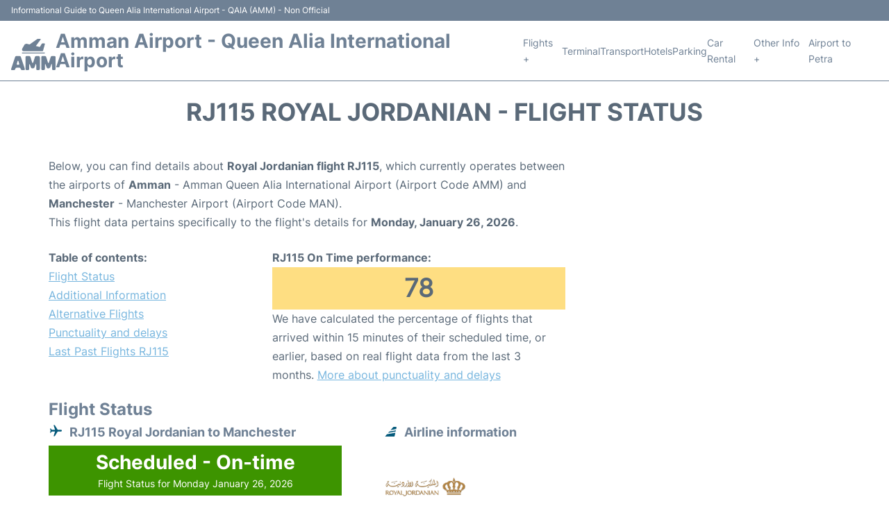

--- FILE ---
content_type: text/html; charset=UTF-8
request_url: https://www.amman-airport.com/queen-alia-flight-status?departure=RJ115
body_size: 14776
content:
<!DOCTYPE html PUBLIC "-//W3C//DTD XHTML 1.0 Transitional//EN" "http://www.w3.org/TR/xhtml1/DTD/xhtml1-transitional.dtd">
<html xmlns="http://www.w3.org/1999/xhtml">
<head>
	<meta http-equiv="Content-Type" content="text/html; charset=UTF-8" />
			<title>RJ115 Royal Jordanian Flight Status - Today - Amman Queen Alia Airport (AMM)</title>
		<meta name="description" content="Flight Status and information regarding departure flight RJ115 Royal Jordanian from Amman Queen Alia Airport (AMM) to Manchester (MAN) - Today" />
		<meta name="keywords" content="flight status RJ115, flight status RJ115 Royal Jordanian, departure flight RJ115 Amman Queen Alia Airport (AMM)" />
				<meta name="robots" content="noindex">
		<link rel="stylesheet" href="/css/plantilla/flights-2708.css">
			<meta name="viewport" content="width=device-width, initial-scale=1.0">
<link rel="apple-touch-icon" sizes="180x180" href="/apple-touch-icon.png">
<link rel="icon" type="image/png" href="/favicon-32x32.png" sizes="32x32">
<link rel="icon" type="image/png" href="/favicon-16x16.png" sizes="16x16">
<link rel="manifest" href="/manifest.json">
<meta name="theme-color" content="#ffffff">
<link rel="stylesheet" href="/css/plantilla/variables.css">
<style>
    *, *::after, *::before {margin: 0;padding: 0;box-sizing: inherit;}html {font-size: 100%;}@media (min-width: 112.5em) {html {font-size: 120%;}}body {margin: 0 auto;background-color: var(--cw);box-sizing: border-box;font-family: var(--fp);line-height: 1.7;font-weight: 400;color: var(--ct);}strong, b {font-family: var(--fpb);}.container {margin: 0 auto;max-width: 73.75rem !important;padding: 0 1.25rem;}.u-center-text {text-align: center;}.u-align-right {text-align: right;}.u-margin-bottom-big {margin-bottom: 5rem;}@media (max-width: 53.125em) {.u-margin-bottom-big {margin-bottom: 3.125rem !important;}}.u-margin-bottom-medium {margin-bottom: 1.25rem;}@media (max-width: 53.125em) {.u-margin-bottom-medium {margin-bottom: 0.938rem !important;}}.u-margin-bottom-small {margin-bottom: 0.625rem;}.u-margin-top-big {margin-top: 5rem;}.u-margin-top-huge {margin-top: 6.25rem;}.u-no-margin {margin: 0 !important;}.u-padding-top {padding-top: .625rem;}.u-padding-topbot {padding: .625rem 0;}.u-clear::after {content: "";display: table;clear: both;}.u-sticky {position: sticky;top: 2rem;}.u-flex-center {display: flex;justify-content: center;}.ad {margin-bottom: 1.25rem;overflow:auto;text-align:center;}@media (max-width: 53.125em) {.ad{overflow:unset;}}.ad-right {border: 2px solid var(--ct);min-height: 40rem;}@media (max-width: 53.125em) {.ad-right {min-height: 20rem;}}.row {max-width: var(--gw);margin: 0 auto;}.row:not(:last-child) {margin-bottom: var(--gv);}@media (max-width: 53.125em) {.row:not(:last-child) {margin-bottom: var(--gvs);}}.row [class^="col-"] {float: left;}.row [class^="col-"]:not(:last-child) {margin-right: var(--gh);}@media (max-width: 53.125em) {.row [class^="col-"]:not(:last-child) {margin-right: 0;margin-bottom: var(--gvs);}}@media (max-width: 53.125em) {.row [class^="col-"] {width: 100% !important;}}.row .col-1-of-2 {width: calc((100% - var(--gh)) / 2);}.row .col-1-of-3 {width: calc((100% - 2 * var(--gh)) / 3);}.row .col-2-of-3 {width: calc(2 * ((100% - 2 * var(--gh)) / 3) + var(--gh));}.row .col-1-of-4 {width: calc((100% - 3 * var(--gh)) / 4);}.row .col-2-of-4 {width: calc(2 * ((100% - 3 * var(--gh)) / 4) + var(--gh));}.row .col-3-of-4 {width: calc(3 * ((100% - 3 * var(--gh)) / 4) + 2 * var(--gh));}.row .col-2-of-5 {width: calc(2 * ((100% - 4 * var(--gh)) / 5) + var(--gh));}.row .col-3-of-5 {width: calc(3 * ((100% - 4 * var(--gh)) / 5) + 2 * var(--gh));}.row::after {content: "";display: table;clear: both;}.section-content {padding: 1.25rem 0;background-color: var(--cw);}
</style>
<link rel="stylesheet" href="/css/plantilla/content-2708.css">
<script defer data-domain="amman-airport.com" src="https://plausible.io/js/script.hash.outbound-links.js"></script>
<script>window.plausible = window.plausible || function() { (window.plausible.q = window.plausible.q || []).push(arguments) }</script>

<script>(function(){
'use strict';var g=function(a){var b=0;return function(){return b<a.length?{done:!1,value:a[b++]}:{done:!0}}},l=this||self,m=/^[\w+/_-]+[=]{0,2}$/,p=null,q=function(){},r=function(a){var b=typeof a;if("object"==b)if(a){if(a instanceof Array)return"array";if(a instanceof Object)return b;var c=Object.prototype.toString.call(a);if("[object Window]"==c)return"object";if("[object Array]"==c||"number"==typeof a.length&&"undefined"!=typeof a.splice&&"undefined"!=typeof a.propertyIsEnumerable&&!a.propertyIsEnumerable("splice"))return"array";
if("[object Function]"==c||"undefined"!=typeof a.call&&"undefined"!=typeof a.propertyIsEnumerable&&!a.propertyIsEnumerable("call"))return"function"}else return"null";else if("function"==b&&"undefined"==typeof a.call)return"object";return b},u=function(a,b){function c(){}c.prototype=b.prototype;a.prototype=new c;a.prototype.constructor=a};var v=function(a,b){Object.defineProperty(l,a,{configurable:!1,get:function(){return b},set:q})};var y=function(a,b){this.b=a===w&&b||"";this.a=x},x={},w={};var aa=function(a,b){a.src=b instanceof y&&b.constructor===y&&b.a===x?b.b:"type_error:TrustedResourceUrl";if(null===p)b:{b=l.document;if((b=b.querySelector&&b.querySelector("script[nonce]"))&&(b=b.nonce||b.getAttribute("nonce"))&&m.test(b)){p=b;break b}p=""}b=p;b&&a.setAttribute("nonce",b)};var z=function(){return Math.floor(2147483648*Math.random()).toString(36)+Math.abs(Math.floor(2147483648*Math.random())^+new Date).toString(36)};var A=function(a,b){b=String(b);"application/xhtml+xml"===a.contentType&&(b=b.toLowerCase());return a.createElement(b)},B=function(a){this.a=a||l.document||document};B.prototype.appendChild=function(a,b){a.appendChild(b)};var C=function(a,b,c,d,e,f){try{var k=a.a,h=A(a.a,"SCRIPT");h.async=!0;aa(h,b);k.head.appendChild(h);h.addEventListener("load",function(){e();d&&k.head.removeChild(h)});h.addEventListener("error",function(){0<c?C(a,b,c-1,d,e,f):(d&&k.head.removeChild(h),f())})}catch(n){f()}};var ba=l.atob("aHR0cHM6Ly93d3cuZ3N0YXRpYy5jb20vaW1hZ2VzL2ljb25zL21hdGVyaWFsL3N5c3RlbS8xeC93YXJuaW5nX2FtYmVyXzI0ZHAucG5n"),ca=l.atob("WW91IGFyZSBzZWVpbmcgdGhpcyBtZXNzYWdlIGJlY2F1c2UgYWQgb3Igc2NyaXB0IGJsb2NraW5nIHNvZnR3YXJlIGlzIGludGVyZmVyaW5nIHdpdGggdGhpcyBwYWdlLg=="),da=l.atob("RGlzYWJsZSBhbnkgYWQgb3Igc2NyaXB0IGJsb2NraW5nIHNvZnR3YXJlLCB0aGVuIHJlbG9hZCB0aGlzIHBhZ2Uu"),ea=function(a,b,c){this.b=a;this.f=new B(this.b);this.a=null;this.c=[];this.g=!1;this.i=b;this.h=c},F=function(a){if(a.b.body&&!a.g){var b=
function(){D(a);l.setTimeout(function(){return E(a,3)},50)};C(a.f,a.i,2,!0,function(){l[a.h]||b()},b);a.g=!0}},D=function(a){for(var b=G(1,5),c=0;c<b;c++){var d=H(a);a.b.body.appendChild(d);a.c.push(d)}b=H(a);b.style.bottom="0";b.style.left="0";b.style.position="fixed";b.style.width=G(100,110).toString()+"%";b.style.zIndex=G(2147483544,2147483644).toString();b.style["background-color"]=I(249,259,242,252,219,229);b.style["box-shadow"]="0 0 12px #888";b.style.color=I(0,10,0,10,0,10);b.style.display=
"flex";b.style["justify-content"]="center";b.style["font-family"]="Roboto, Arial";c=H(a);c.style.width=G(80,85).toString()+"%";c.style.maxWidth=G(750,775).toString()+"px";c.style.margin="24px";c.style.display="flex";c.style["align-items"]="flex-start";c.style["justify-content"]="center";d=A(a.f.a,"IMG");d.className=z();d.src=ba;d.style.height="24px";d.style.width="24px";d.style["padding-right"]="16px";var e=H(a),f=H(a);f.style["font-weight"]="bold";f.textContent=ca;var k=H(a);k.textContent=da;J(a,
e,f);J(a,e,k);J(a,c,d);J(a,c,e);J(a,b,c);a.a=b;a.b.body.appendChild(a.a);b=G(1,5);for(c=0;c<b;c++)d=H(a),a.b.body.appendChild(d),a.c.push(d)},J=function(a,b,c){for(var d=G(1,5),e=0;e<d;e++){var f=H(a);b.appendChild(f)}b.appendChild(c);c=G(1,5);for(d=0;d<c;d++)e=H(a),b.appendChild(e)},G=function(a,b){return Math.floor(a+Math.random()*(b-a))},I=function(a,b,c,d,e,f){return"rgb("+G(Math.max(a,0),Math.min(b,255)).toString()+","+G(Math.max(c,0),Math.min(d,255)).toString()+","+G(Math.max(e,0),Math.min(f,
255)).toString()+")"},H=function(a){a=A(a.f.a,"DIV");a.className=z();return a},E=function(a,b){0>=b||null!=a.a&&0!=a.a.offsetHeight&&0!=a.a.offsetWidth||(fa(a),D(a),l.setTimeout(function(){return E(a,b-1)},50))},fa=function(a){var b=a.c;var c="undefined"!=typeof Symbol&&Symbol.iterator&&b[Symbol.iterator];b=c?c.call(b):{next:g(b)};for(c=b.next();!c.done;c=b.next())(c=c.value)&&c.parentNode&&c.parentNode.removeChild(c);a.c=[];(b=a.a)&&b.parentNode&&b.parentNode.removeChild(b);a.a=null};var ia=function(a,b,c,d,e){var f=ha(c),k=function(n){n.appendChild(f);l.setTimeout(function(){f?(0!==f.offsetHeight&&0!==f.offsetWidth?b():a(),f.parentNode&&f.parentNode.removeChild(f)):a()},d)},h=function(n){document.body?k(document.body):0<n?l.setTimeout(function(){h(n-1)},e):b()};h(3)},ha=function(a){var b=document.createElement("div");b.className=a;b.style.width="1px";b.style.height="1px";b.style.position="absolute";b.style.left="-10000px";b.style.top="-10000px";b.style.zIndex="-10000";return b};var K={},L=null;var M=function(){},N="function"==typeof Uint8Array,O=function(a,b){a.b=null;b||(b=[]);a.j=void 0;a.f=-1;a.a=b;a:{if(b=a.a.length){--b;var c=a.a[b];if(!(null===c||"object"!=typeof c||Array.isArray(c)||N&&c instanceof Uint8Array)){a.g=b-a.f;a.c=c;break a}}a.g=Number.MAX_VALUE}a.i={}},P=[],Q=function(a,b){if(b<a.g){b+=a.f;var c=a.a[b];return c===P?a.a[b]=[]:c}if(a.c)return c=a.c[b],c===P?a.c[b]=[]:c},R=function(a,b,c){a.b||(a.b={});if(!a.b[c]){var d=Q(a,c);d&&(a.b[c]=new b(d))}return a.b[c]};
M.prototype.h=N?function(){var a=Uint8Array.prototype.toJSON;Uint8Array.prototype.toJSON=function(){var b;void 0===b&&(b=0);if(!L){L={};for(var c="ABCDEFGHIJKLMNOPQRSTUVWXYZabcdefghijklmnopqrstuvwxyz0123456789".split(""),d=["+/=","+/","-_=","-_.","-_"],e=0;5>e;e++){var f=c.concat(d[e].split(""));K[e]=f;for(var k=0;k<f.length;k++){var h=f[k];void 0===L[h]&&(L[h]=k)}}}b=K[b];c=[];for(d=0;d<this.length;d+=3){var n=this[d],t=(e=d+1<this.length)?this[d+1]:0;h=(f=d+2<this.length)?this[d+2]:0;k=n>>2;n=(n&
3)<<4|t>>4;t=(t&15)<<2|h>>6;h&=63;f||(h=64,e||(t=64));c.push(b[k],b[n],b[t]||"",b[h]||"")}return c.join("")};try{return JSON.stringify(this.a&&this.a,S)}finally{Uint8Array.prototype.toJSON=a}}:function(){return JSON.stringify(this.a&&this.a,S)};var S=function(a,b){return"number"!==typeof b||!isNaN(b)&&Infinity!==b&&-Infinity!==b?b:String(b)};M.prototype.toString=function(){return this.a.toString()};var T=function(a){O(this,a)};u(T,M);var U=function(a){O(this,a)};u(U,M);var ja=function(a,b){this.c=new B(a);var c=R(b,T,5);c=new y(w,Q(c,4)||"");this.b=new ea(a,c,Q(b,4));this.a=b},ka=function(a,b,c,d){b=new T(b?JSON.parse(b):null);b=new y(w,Q(b,4)||"");C(a.c,b,3,!1,c,function(){ia(function(){F(a.b);d(!1)},function(){d(!0)},Q(a.a,2),Q(a.a,3),Q(a.a,1))})};var la=function(a,b){V(a,"internal_api_load_with_sb",function(c,d,e){ka(b,c,d,e)});V(a,"internal_api_sb",function(){F(b.b)})},V=function(a,b,c){a=l.btoa(a+b);v(a,c)},W=function(a,b,c){for(var d=[],e=2;e<arguments.length;++e)d[e-2]=arguments[e];e=l.btoa(a+b);e=l[e];if("function"==r(e))e.apply(null,d);else throw Error("API not exported.");};var X=function(a){O(this,a)};u(X,M);var Y=function(a){this.h=window;this.a=a;this.b=Q(this.a,1);this.f=R(this.a,T,2);this.g=R(this.a,U,3);this.c=!1};Y.prototype.start=function(){ma();var a=new ja(this.h.document,this.g);la(this.b,a);na(this)};
var ma=function(){var a=function(){if(!l.frames.googlefcPresent)if(document.body){var b=document.createElement("iframe");b.style.display="none";b.style.width="0px";b.style.height="0px";b.style.border="none";b.style.zIndex="-1000";b.style.left="-1000px";b.style.top="-1000px";b.name="googlefcPresent";document.body.appendChild(b)}else l.setTimeout(a,5)};a()},na=function(a){var b=Date.now();W(a.b,"internal_api_load_with_sb",a.f.h(),function(){var c;var d=a.b,e=l[l.btoa(d+"loader_js")];if(e){e=l.atob(e);
e=parseInt(e,10);d=l.btoa(d+"loader_js").split(".");var f=l;d[0]in f||"undefined"==typeof f.execScript||f.execScript("var "+d[0]);for(;d.length&&(c=d.shift());)d.length?f[c]&&f[c]!==Object.prototype[c]?f=f[c]:f=f[c]={}:f[c]=null;c=Math.abs(b-e);c=1728E5>c?0:c}else c=-1;0!=c&&(W(a.b,"internal_api_sb"),Z(a,Q(a.a,6)))},function(c){Z(a,c?Q(a.a,4):Q(a.a,5))})},Z=function(a,b){a.c||(a.c=!0,a=new l.XMLHttpRequest,a.open("GET",b,!0),a.send())};(function(a,b){l[a]=function(c){for(var d=[],e=0;e<arguments.length;++e)d[e-0]=arguments[e];l[a]=q;b.apply(null,d)}})("__d3lUW8vwsKlB__",function(a){"function"==typeof window.atob&&(a=window.atob(a),a=new X(a?JSON.parse(a):null),(new Y(a)).start())});}).call(this);

window.__d3lUW8vwsKlB__("[base64]");</script>
        <script async src="//pagead2.googlesyndication.com/pagead/js/adsbygoogle.js"></script>
        <script>
            (adsbygoogle = window.adsbygoogle || []).push({
                google_ad_client: "ca-pub-1905334826690318",
                enable_page_level_ads: true
            });
        </script>
    </head>
<body>

<style>
    :root {
        --h-ct: var(--c1);
        --h-cbg: var(--cw);
        --h-svg: var(--c1);
        --h-cT: var(--c1);
    }
    .header__logo--title,.toggleDisplay{line-height:1;font-family:var(--fpb)}.menu__list-item--submenu>a.menu__link:hover,.menu__list-item>a.menu__link:hover,.toggleDisplay{font-weight:700}header{margin:0;font-size:.875rem}.header__bot{background-color:var(--h-cbg);color:var(--h-ct);padding:15px 16px;position:relative;border-bottom:1px solid}.header__top{padding:5px 16px;display:flex;justify-content:space-between;gap:20px;background-color:var(--c1);color:var(--cw);font-size:12px}.header__main,.menu__list{display:flex;align-items:center}.header__main{position:relative;justify-content:space-between}.header__logo{display:flex;align-items:flex-end;gap:1rem}.header__logo--title{font-size:28px;text-decoration:none;color:var(--h-cT)}.header__logo img{width:3rem}.header__logo svg{width:4rem;fill:var(--h-svg)}.header__info{display:flex;flex-direction:column;gap:5px}.header__info span{font-size:14px;text-wrap:balance;line-height:1.2}.menu{z-index:999}.menu__list{position:relative;gap:1rem}.menu__link:link,.menu__link:visited{display:inline-block;width:100%;text-decoration:none;color:var(--h-ct);transition:.2s;text-wrap:nowrap}.menu [class^=menu__list-item]{transition:.2s;position:relative}.menu [class^=menu__list-item]:hover .menu__submenu{display:block}.menu__list-item--submenu>.menu__link{width:auto}.menu__list-item--submenu>.menu__link::before{content:attr(data-text) " +"}.menu__submenu{display:none;position:absolute;background-color:var(--h-cbg);z-index:10;top:100%;left:0;border:1px solid;min-width:100%;border-radius:4px}.menu__list-item--subitem{border:0;transition:2s}.menu__list-item--subitem .menu__link{padding:.5rem .75rem!important}.menu__list-item--subitem:hover .menu__link{text-decoration:underline}.menu__list-item>a.menu__link:before{content:attr(data-text)}.menu__list-item--submenu>a.menu__link:before{content:attr(data-text) " +"}.menu__list-item--submenu>a.menu__link:before,.menu__list-item>a.menu__link:before{font-weight:700;height:0;overflow:hidden;visibility:hidden;display:block}a.menu__link:has(+ ul:hover){font-weight:700}.nav-toggle,.nav-toggle__checkbox{display:none}.nav-toggle__button{display:inline-block;height:3rem;width:3rem;text-align:center;cursor:pointer}.nav-toggle__icon{position:relative;margin-top:1.45rem}.nav-toggle__icon,.nav-toggle__icon::after,.nav-toggle__icon::before{width:1.65rem;height:3px;background-color:var(--h-ct);display:inline-block}.nav-toggle__icon::after,.nav-toggle__icon::before{content:"";position:absolute;left:0;transition:.2s}.nav-toggle__icon::before{top:-.5rem}.nav-toggle__icon::after{top:.5rem}.nav-toggle__checkbox:checked+.nav-toggle__button .nav-toggle__icon{background-color:transparent}.nav-toggle__checkbox:checked+.nav-toggle__button .nav-toggle__icon::before{top:0;transform:rotate(135deg)}.nav-toggle__checkbox:checked+.nav-toggle__button .nav-toggle__icon::after{top:0;transform:rotate(-135deg)}.toggleDisplay{display:none;position:absolute;top:.375rem;right:2.2rem;color:var(--c1);font-size:1.875rem;cursor:pointer}ul{list-style:none}.lang{display:flex!important;align-items:center;gap:5px}@media (max-width:53.125em){.header__logo{width:100%;justify-content:space-between}.header__info{text-align:center}.menu{position:absolute;background-color:var(--h-cbg);top:calc(100% + .5rem);width:100vw;left:-1.25rem}.menu__list{border-bottom:1px solid var(--c1);display:block;padding:0 1.25rem 1.25rem}.menu__link:link,.menu__link:visited{padding:.875rem 0}.menu [class^=menu__list-item],.nav-toggle{display:block}.menu [class^=menu__list-item]:hover .menu__submenu{display:inherit}.menu__list-item--submenu{position:relative}.menu__submenu{display:none;width:100%;position:relative;top:0;background-color:var(--h-cbg);border:0;min-width:initial}.menu__list-item--subitem{width:100%}.menu .container{padding:0}.toggleDisplay{display:inline-block}.toggleVisible{display:block;max-height:62.5rem;overflow-y:hidden;transition:max-height 1s ease-out}.toggleHidden{max-height:0;overflow-y:hidden;padding:0}.lang{gap:0}.lang span{padding:.5rem .75rem}.lang__ul{display:flex}.lang__ul li{width:initial}.lang__ul a{text-decoration:underline!important}}.menu__submenu--last{left:unset;right:0}
</style>
<header>
    <div class="header__top">
        <span>Informational Guide to Queen Alia International Airport - QAIA (AMM) - Non Official</span>
    </div>
    <div class="header__bot">
        <div class="header__main">
            
            <div class="header__logo">
                <a href="https://www.amman-airport.com" title="Amman Airport - Queen Alia International Airport">
                    <?xml version="1.0" encoding="UTF-8"?>
<svg id="Capa_1" xmlns="http://www.w3.org/2000/svg" viewBox="0 0 89.05 62.81">
  <path d="M43.75,24.77c-5.92,0-11.83,0-17.75,0-.4,0-.8.01-1.2-.02-2.39-.17-3.79-2.44-2.71-4.56,1.34-2.62,2.77-5.2,4.26-7.75,1.21-2.07,3.43-2.93,5.76-2.4,1.28.3,2.57.61,3.83.96.75.21,1.33.1,1.99-.37,4.56-3.3,9.16-6.53,13.72-9.83.79-.57,1.59-.84,2.55-.8,1.16.05,2.32,0,3.48.02.56,0,1.17-.02,1.46.58.28.56-.12.97-.44,1.39-2.76,3.71-5.51,7.42-8.25,11.14-.89,1.21-.86,1.27.61,1.64,1.82.46,3.66.86,5.46,1.37.87.25,1.3,0,1.7-.78.91-1.72,1.91-3.4,2.89-5.09.14-.24.27-.5.47-.69.56-.54,5.12-.62,5.72-.13.44.36.44.85.31,1.32-1.21,4.38-2.43,8.75-3.65,13.12-.23.82-.91.89-1.63.89-3.48,0-6.95,0-10.43,0-2.72,0-5.44,0-8.15,0Z"/>
  <path d="M28.91,48.76c0-3.79-.02-7.57,0-11.36.01-2.16.62-2.78,2.77-2.86,1.28-.05,2.56-.04,3.84,0,2.12.06,2.74.5,3.4,2.52.92,2.8,1.77,5.62,2.66,8.43.23.72.47,1.44.74,2.15.16.41.38.85.89.87.59.03.82-.47.97-.91.7-2.12,1.37-4.25,2.04-6.37.47-1.48.93-2.96,1.37-4.45.38-1.29,1.21-2.05,2.56-2.15,1.87-.15,3.75-.22,5.62.08,1.1.18,1.68.85,1.77,1.94.03.36.03.72.03,1.07,0,7.33,0,14.66,0,22,0,2.43-.62,3.05-3.03,3.08-4.06.04-4.21-.14-4.25-4.22-.02-2.31.18-4.62-.18-6.92-.06-.38.13-1.02-.5-1.05-.52-.02-.64.56-.78.95-.63,1.72-1.23,3.45-1.8,5.19-.58,1.79-1.31,2.38-3.21,2.43-.6.02-1.2,0-1.8-.04-1.18-.09-2.01-.65-2.41-1.82-.57-1.7-1.17-3.39-1.81-5.06-.19-.48-.31-1.31-.95-1.21-.72.11-.6.93-.61,1.5-.03,2.31-.02,4.62-.04,6.93-.03,2.8-.56,3.32-3.4,3.33-3.6,0-3.89-.28-3.9-3.87,0-3.39,0-6.77,0-10.16h0Z"/>
  <path d="M89.05,48.68c0,3.83,0,7.66,0,11.48,0,1.93-.63,2.57-2.58,2.62-.88.02-1.77.05-2.64-.05-1.35-.16-1.86-.78-1.88-2.15-.03-2.79.09-5.58-.2-8.36-.03-.28-.02-.56-.06-.83-.05-.32-.11-.69-.47-.77-.39-.08-.53.29-.66.57-.8,1.7-1.28,3.52-1.88,5.29-.86,2.54-4.07,3.69-6.43,2.27-.62-.37-.92-.97-1.15-1.62-.58-1.65-1.15-3.32-1.77-4.95-.19-.48-.33-1.26-1.01-1.15-.66.11-.4.86-.44,1.34-.22,2.66-.18,5.33-.21,8-.02,1.7-.61,2.32-2.29,2.4-1.07.05-2.16.12-3.23-.09-.93-.19-1.51-.68-1.57-1.68-.05-.79-.18-1.59-.19-2.38-.02-6.78,0-13.56,0-20.33,0-.32,0-.64.02-.96.14-2.1.79-2.74,2.91-2.79,1.2-.03,2.4-.03,3.6,0,2.27.06,3.02.64,3.71,2.83.94,3,1.85,6.02,2.83,9.01.27.81.26,2.12,1.39,2.09,1.02-.03,1.02-1.29,1.28-2.08,1.01-3.06,1.95-6.15,2.94-9.23.66-2.07,1.39-2.61,3.57-2.62,1.48,0,2.96-.13,4.43.13,1.55.27,1.98.71,1.98,2.3.02,3.91,0,7.81,0,11.72Z"/>
  <path d="M23.86,62.81c-.4,0-.8,0-1.2,0-2.19-.05-2.71-.41-3.48-2.41-.79-2.06-1.23-2.36-3.45-2.37-1.36,0-2.72,0-4.08,0-1.94,0-2.54.43-3.19,2.24-.75,2.1-1.35,2.53-3.6,2.54-.76,0-1.52.01-2.28,0-2.49-.04-3.04-.74-2.28-3.08,1.79-5.53,3.62-11.04,5.45-16.56.69-2.08,1.41-4.14,2.07-6.23.47-1.5,1.39-2.35,3.02-2.37,2.24-.03,4.47-.14,6.7.14,1.2.15,1.81.95,2.17,1.98.54,1.54,1.01,3.1,1.52,4.65,1.98,6.01,3.99,12.02,5.94,18.04.92,2.85.48,3.4-2.5,3.44-.28,0-.56,0-.84,0ZM13.75,52.18c2.46,0,2.91-.6,2.23-2.97-.4-1.37-.8-2.75-1.22-4.11-.15-.49-.33-1.08-.93-1.11-.68-.04-.76.61-.91,1.08-.46,1.48-.94,2.96-1.32,4.46-.54,2.09-.05,2.66,2.16,2.65Z"/>
  <path d="M44.7,27.51c6.99,0,13.99,0,20.98,0,.4,0,.8,0,1.2.03.44.04.77.25.82.72.06.53-.27.83-.74.92-.39.08-.79.09-1.19.09-14.11,0-28.22,0-42.33,0-.16,0-.32,0-.48,0-.66-.03-1.41-.08-1.41-.93,0-.92.81-.83,1.44-.83,7.23,0,14.47,0,21.7,0Z"/>
</svg>                </a>
                <div class="header__info">
                    <a href="https://www.amman-airport.com" class="header__logo--title">Amman Airport - Queen Alia International Airport</a>
                </div>
                
                <div class="nav-toggle">
                    <input type="checkbox" class="nav-toggle__checkbox" id="navi-toggle" autocomplete="off">
                    <label for="navi-toggle" class="nav-toggle__button">
                        <span class="nav-toggle__icon">
                            &nbsp;
                        </span>
                    </label>
                </div>
            </div>

            <nav class="menu toggleHidden">
                <ul class="menu__list">
                                            <li class="menu__list-item--submenu">
                                <a class="menu__link" title="Flights" href="#" data-text="Flights" >
                                    Flights +                                </a>
                                                                        <ul class="menu__submenu toggleHidden ">
                                                                                            <li class="menu__list-item--subitem">
                                                        <a class="menu__link" title="Arrivals" href="/queen-alia-arrivals" >
                                                            Arrivals                                                        </a>
                                                    </li>
                                                                                                    <li class="menu__list-item--subitem">
                                                        <a class="menu__link" title="Departures" href="/queen-alia-departures" >
                                                            Departures                                                        </a>
                                                    </li>
                                                                                                    <li class="menu__list-item--subitem">
                                                        <a class="menu__link" title="Flight Status" href="/queen-alia-flight-status" >
                                                            Flight Status                                                        </a>
                                                    </li>
                                                                                                    <li class="menu__list-item--subitem">
                                                        <a class="menu__link" title="Airlines" href="/queen-alia-airlines" >
                                                            Airlines                                                        </a>
                                                    </li>
                                                                                        </ul>
                                                                </li>
                                                    <li class="menu__list-item">
                                <a class="menu__link" title="Terminal" href="/terminal.php" data-text="Terminal" >
                                    Terminal                                </a>
                                                            </li>
                                                    <li class="menu__list-item">
                                <a class="menu__link" title="Transport" href="/transport.php" data-text="Transport" >
                                    Transport                                </a>
                                                            </li>
                                                    <li class="menu__list-item">
                                <a class="menu__link" title="Hotels near Amman Airport - Queen Alia International Airport" href="https://www.booking.com/airport/jo/amm.en-gb.html?aid=358577;label=AMM" data-text="Hotels" target="_blank">
                                    Hotels                                </a>
                                                            </li>
                                                    <li class="menu__list-item">
                                <a class="menu__link" title="Parking" href="/parking.php" data-text="Parking" >
                                    Parking                                </a>
                                                            </li>
                                                    <li class="menu__list-item">
                                <a class="menu__link" title="Car Rental Amman Airport - Queen Alia International Airport" href="/car-rental.php" data-text="Car Rental" >
                                    Car Rental                                </a>
                                                            </li>
                                                    <li class="menu__list-item--submenu">
                                <a class="menu__link" title="Other Info" href="#" data-text="Other Info" >
                                    Other Info +                                </a>
                                                                        <ul class="menu__submenu toggleHidden ">
                                                                                            <li class="menu__list-item--subitem">
                                                        <a class="menu__link" title="Lounges" href="/lounges.php" >
                                                            Lounges                                                        </a>
                                                    </li>
                                                                                                    <li class="menu__list-item--subitem">
                                                        <a class="menu__link" title="Reviews" href="/review.php" >
                                                            Reviews                                                        </a>
                                                    </li>
                                                                                                    <li class="menu__list-item--subitem">
                                                        <a class="menu__link" title="FAQs" href="/faqs.php" >
                                                            FAQs                                                        </a>
                                                    </li>
                                                                                                    <li class="menu__list-item--subitem">
                                                        <a class="menu__link" title="Travel Guide" href="https://www.bautrip.com/travel-guide/amman" target="_blank">
                                                            Travel Guide                                                        </a>
                                                    </li>
                                                                                        </ul>
                                                                </li>
                                                    <li class="menu__list-item">
                                <a class="menu__link" title="Airport to Petra" href="/amman-airport-to-petra.php" data-text="Airport to Petra" >
                                    Airport to Petra                                </a>
                                                            </li>
                                        </ul>
            </nav>
            
            
        </div>
    </div>

  <script>
    const menuToggle=document.querySelector(".nav-toggle"),menuCheckBox=document.querySelector(".nav-toggle__checkbox"),menuMobile=document.querySelector(".menu"),menuIdiomes=document.querySelector(".header__lang"),menuItems=document.querySelectorAll(".menu__list-item--submenu");function toggleMenu(){menuCheckBox.checked?(menuMobile.classList.replace("toggleHidden","toggleVisible"),menuIdiomes.classList.replace("toggleHidden","toggleVisible")):(menuMobile.classList.replace("toggleVisible","toggleHidden"),menuIdiomes.classList.replace("toggleVisible","toggleHidden"))}function toggleSubMenu(){if(this.lastElementChild.classList.contains("toggleVisible")){this.lastElementChild.classList.replace("toggleVisible","toggleHidden");let e=this.querySelector(".toggleDisplay");e.textContent="+"}else{this.lastElementChild.classList.replace("toggleHidden","toggleVisible");let l=this.querySelector(".toggleDisplay");l.textContent="−"}}menuToggle.addEventListener("click",toggleMenu),menuItems.forEach(e=>{e.querySelector(".toggleDisplay"),e.addEventListener("click",toggleSubMenu)});
  </script>
  <div class="clear"></div>
</header>	<main>
			<div class="section-content">
		
			<div class="container">
				
				<div class="content-text">
											<div class="u-center-text u-margin-bottom-medium">
							<h1 class="heading-primary">RJ115 Royal Jordanian - Flight Status</h1>
						</div>
																				</div>
				<div class="ad">
					
				</div>


				<div class="row">

					<div class="col-3-of-4 col-flight-3-of-4">
					
					
												<div class="flight-content">
														<p>Below, you can find details about <b>Royal Jordanian flight RJ115</b>, which currently operates between the airports of <b>Amman</b> - Amman Queen Alia International Airport (Airport Code AMM) and <b>Manchester</b> - Manchester Airport (Airport Code MAN).<br>This flight data pertains specifically to the flight's details for <b>Monday, January 26, 2026</b>.<br></p>
						</div>
												
						<div class="flight-content">
							<div class="row">
								<div class="col-2-of-5 flight-content__table">
									<b>Table of contents:</b><br>
									<a href="#Flight_Status">Flight Status</a>
																																				<a href="#Additional_Information">Additional Information</a>
									<a href="#Alternative_Flights">Alternative Flights</a>
									<a href="#Punctuality_and_delays">Punctuality and delays</a>
																		<a href="#Last_Flights">Last Past Flights RJ115</a>
																	</div>
								<div class="col-3-of-5">
									<b>RJ115 On Time performance:</b><br>

																		<div style="text-align: center;background-color: #fede82;" >
										<span style="font-size: 36px;font-weight: bold;">
																					78																				</span>
									</div>
																			We have calculated the percentage of flights that arrived within 15 minutes of their scheduled time, or earlier, based on real flight data from the last 3 months. <a href='#Punctuality_and_delays'>More about punctuality and delays</a>																	</div>
							</div>

						</div>
						<div class="flight-content row">
							<h2 class="flight-info__h2 flight-info__h2--flight" id="Flight_Status">Flight Status</h2>
							<div class="col-3-of-5">
								
																	<h3 class="flight-info__title flight-info__title--flight">RJ115 Royal Jordanian to Manchester</h2>
																	<div class="flight-status flight-status--G">
										<div class="flight-status__title">Scheduled - On-time</div>

																																								<div class="flight-status__text">Flight Status for  Monday January 26, 2026</div>

									</div>
									<div class="flight-yest-tomo"></div>
									<div class="flight-yest-tomo"></div>
								
							</div>

							<div class="col-2-of-5 flight-airline">
																<h3 class="flight-info__title flight-info__title--airline">Airline information</h3>
																											<div class="flight-airline__img">
																									<a href="/queen-alia-airlines/royal-jordanian"><img src="/images/airlines17/royal-jordanian.png" alt="Royal Jordanian" width="120" height="120"></a>
																							</div>
																		<div class="flight-airline__text">Royal Jordanian</div>



																<div class="flight-airline__text">
																			Equipment: Airbus A320neo																	</div>
							</div>

						</div>
						<div class="row flight-info">

							<div class="col-1-of-2">
								<h3 class="flight-info__title flight-info__title--dep">Departure</h3>
								<div class="flight-info__city-box">
									<div class="flight-info__city">
										Amman (AMM)
									</div>
									<div class="flight-info__date">
																				January 26, 2026									</div>
								</div>
																		<div class="flight-info__airport-name">Amman Queen Alia International Airport</div>
									
									<div class="flight-info__infobox">
																						<div class="flight-info__infobox-helper">
													<div class="flight-info__infobox-title">
														Estimated Departure Time:													</div>
													<div class="flight-info__infobox-text flight-info__infobox-text--G">
														10:35													</div>
												</div>
																						<div class="flight-info__infobox-helper">
												<div class="flight-info__infobox-title">
													Gate:												</div>
												<div class="flight-info__infobox-text">
													 - 												</div>
											</div>

									</div>

								
																		<div class="flight-info__sch-departed">
											Scheduled Departure Time:  10:35										</div>
										
							</div>

							<div class="col-1-of-2">
								<h3 class="flight-info__title flight-info__title--arr">Arrival</h3>
								<div class="flight-info__city-box">
									<div class="flight-info__city">
										Manchester (MAN)
									</div>
									<div class="flight-info__date">
																				January 26, 2026									</div>
								</div>
																	<div class="flight-info__airport-name">Manchester Airport</div>
																
									<div class="flight-info__infobox">
																			<div class="flight-info__infobox-helper">
											<div class="flight-info__infobox-title">
												Estimated Arrival Time:											</div>
											<div class="flight-info__infobox-text flight-info__infobox-text--G">
												13:30											</div>
										</div>
																				<div class="flight-info__infobox-helper">
											<div class="flight-info__infobox-title">
												Terminal:											</div>
											<div class="flight-info__infobox-text">
												 2											</div>
										</div>
																			<div class="flight-info__infobox-helper">
											<div class="flight-info__infobox-title">
												Gate:											</div>
											<div class="flight-info__infobox-text">
												 - 											</div>
										</div>
									</div>
																			<div class="flight-info__sch-departed">
											Scheduled Arrival Time:  13:30										</div>
																			
								
							</div>

						</div>
						<!-- disclaimer -->
							<div class="disclaimer-box">
							<div class="disclaimer-toggle">Disclaimer</div>
							<div class="disclaimer-text">
															The information displayed on this website is gathered from third-party providers with a wide reputation on the sector, which in turn obtain the information from the airlines. This data is provided only for informative purposes. www.amman-airport.com assumes no responsibility for loss or damage as a result of relying on information posted here. Please contact your airline to verify flight status.
														</div>
						</div>
						<script>
							var disclaimer = document.querySelector('.disclaimer-toggle');
							var disclaimerText = document.querySelector('.disclaimer-text');
							disclaimer.onclick = function() {
								disclaimerText.classList.toggle('active-toggle');
							}
						</script>
						<!--  -->
						<!-- Codeshare -->
																								<div class="flight-content">


							<h2 class="flight-info__h2 flight-info__h2--info" id="Additional_Information">Additional Information</h2>

							<div class="flight-content__text">
								<b>Which is the frequency of flight RJ115?</b> <br>
																The flight RJ115 is scheduled to flight on Monday, Wednesday, Saturday on a weekly basis.															<br><br>
														<b>Which is the distance of flight RJ115?</b><br>The distance between the two airports is 3878 kilometers.<br><br>
																												<b>Which is the flight time of flight RJ115?</b><br>
							The scheduled flight time gate to gate is: 05:55 hours.<br>
							The real flight time gate to gate on average is: 05:56 hours.<br>
							<br>
														<b>Are the departure airport and arrival airport at the same Time Zone?</b><br>
															No, each airport is in a different timezone. The times shown above, are presented in the local time of each respective airport.<br>
								Current Time in Amman: 2026-01-26 04:42:04<br>
								Current Time in Manchester: 2026-01-26 01:42:04<br>

																					</div>
						</div>
						<div class="flight-content">
							<h2 class="flight-info__h2 flight-info__h2--airline" id="Alternative_Flights">Alternative Flights</h2>
							<div class="flight-content__text">
																						Royal Jordanian is the only airline operating the route from Amman to Manchester.<br>
							
							</div>
						</div> 

						<div class="flight-content">
							<h2 class="flight-info__h2 flight-info__h2--period" id="Punctuality_and_delays">Punctuality and delays</h2>
							<div class="flight-content__text">
									
								We have gathered data from recent months and present below an analysis of how timely the flights have been.<br><br>
								<div class="row">
									<div class="col-1-of-2">
										<div class="u-flex-center" style="height: 300px">
											<canvas id="otp"></canvas>
										</div>
									</div>
									<div class="col-1-of-2">
										In terms of On-Time Performance, by analyzing the flight data from the last three months, spanning from October 23, 2025 to January 21, 2026, we have obtained these figures.<br>
										<b>Total number of flights:</b> 40<br>
										<b>On Time:</b> 31 ( 78 % )<br>
										<b>Moderate Delay:</b> 7 ( 18 % )<br>
										<b>Significant Delay:</b> 0 ( 0 % )<br>
										<b>Major Delay:</b> 2 ( 5 % )<br>
										<b>Canceled:</b> 0 ( 0 % )<br>
										<b>Diverted:</b> 0 ( 0 % )<br>
										<br>
										<b>Average Delay:</b> 11 minutes.
									</div>
									</div>	
																									<b>Delays analyzed by Weekday</b>: We have gathered available data from last six months, spanning from <b>July 23, 2025</b> to <b>January 21, 2026</b>. Next, you can observe the results broken down by day of the week: number of flights analyzed, on-time performance per day, and average delay per day.<br><br>
									<div class="row">
										<div class="col-1-of-2">
											<div style="height: 260px">
												<canvas id="week_totals"></canvas>
											</div>
										</div>
										<div class="col-1-of-2">
											<div style="height: 260px">
												<canvas id="weekday"></canvas>
											</div>
										</div>
									</div>			
																																		<b>Delays analyzed by Month</b>: We have gathered available data from last twelve closed months, spanning from <b>January 04, 2025</b> to <b>December 31, 2025</b>. Next, you can observe the results broken down by month: number of flights analyzed, on-time performance per month, and average delay per month.<br><br>
									<div class="row">
										<div class="col-1-of-2">
											<div style="height: 260px">
												<canvas id="month_totals"></canvas>
											</div>
										</div>
										<div class="col-1-of-2">
											<div style="height: 260px">
												<canvas id="month"></canvas>
											</div>
										</div>
										
									</div>			
																								
<script src="https://cdn.jsdelivr.net/npm/chart.js"></script>
<script>
  const ctx_weekday = document.getElementById('weekday');

  new Chart(ctx_weekday, {
    type: 'bar',
    data: {
	  labels: ['Monday', 'Wednesday', 'Thursday', 'Saturday', 'Sunday'],
      datasets: [
		{
        label: 'average delays by day (minutes)',
        data: ['11', '10', '28', '17', '9'],
        borderWidth: 1,
		yAxisID: 'y',
      },
	  {
        label: 'on time performance (%)',
		data: ['73', '78', '67', '62', '67'],
        borderWidth: 1,
		yAxisID: 'y1'
      },
	]
    },
    options: {
		maintainAspectRatio: false,
		scales: {
        y: {
			type:'linear',
			display: 'true',
			position: 'left',
            beginAtZero: true,
			suggestedMax: 60,
        },
		y1: {
			type:'linear',
			display: 'true',
			position: 'right',
            beginAtZero: true,
			grid: {
          		drawOnChartArea: false,
        	},
			max: 100,
		}
      }
    }
  });
</script>
<script>
  const ctx_month = document.getElementById('month');
  
  new Chart(ctx_month, {
    type: 'bar',
    data: {
	  labels: ['Jan', 'Feb', 'Mar', 'Apr', 'May', 'Jul', 'Aug', 'Sep', 'Oct', 'Nov', 'Dec'],
      datasets: [
		{
        label: 'average delays by month (minutes)',
        data: ['15', '19', '1', '4', '6', '5', '25', '15', '8', '3', '8'],
        borderWidth: 1,
		yAxisID: 'y',
      	},
		{
        label: 'on time performance (%)',
        data: ['50', '57', '100', '100', '78', '90', '50', '60', '71', '100', '71'],
        borderWidth: 1,
		yAxisID: 'y1',
      	},
	]
    },
    options: {
	  maintainAspectRatio: false,
      scales: {
        y: {
			type:'linear',
			display: 'true',
			position: 'left',
            beginAtZero: true,
			suggestedMax: 60,
        },
		y1: {
			type:'linear',
			display: 'true',
			position: 'right',
            beginAtZero: true,
			grid: {
          		drawOnChartArea: false,
        	},
			max: 100,
		}
      }
    }
  });
</script>
<script>
  const ctx_month_totals = document.getElementById('month_totals');
  
  new Chart(ctx_month_totals, {
    type: 'bar',
    data: {
	  labels: ['Jan', 'Feb', 'Mar', 'Apr', 'May', 'Jul', 'Aug', 'Sep', 'Oct', 'Nov', 'Dec'],
      datasets: [
		{
        label: 'flights analyzed by month',
        data: ['8', '7', '7', '11', '9', '10', '22', '15', '14', '13', '14'],
		backgroundColor: 'rgba(110, 110, 110, 0.5)', 
     	borderColor: 'rgba(110, 110, 110, 1)',
        borderWidth: 1,
      	},
	]
    },
    options: {
	  maintainAspectRatio: false,
      scales: {
        y: {
          beginAtZero: true
        }
      }
    }
  });
</script>
<script>
  const ctx_week_totals = document.getElementById('week_totals');
  
  new Chart(ctx_week_totals, {
    type: 'bar',
    data: {
	  labels: ['Monday', 'Wednesday', 'Thursday', 'Saturday', 'Sunday'],
      datasets: [
		{
        label: 'flights analyzed by weekday',
        data: ['26', '27', '9', '26', '6'],
		backgroundColor: 'rgba(110, 110, 110, 0.5)', 
     	borderColor: 'rgba(110, 110, 110, 1)',
        borderWidth: 1,
      	},
	]
    },
    options: {
	  maintainAspectRatio: false,
      scales: {
        y: {
          beginAtZero: true
        }
      }
    }
  });
</script>
<script>
  const ctx_otp = document.getElementById('otp');
  
  new Chart(ctx_otp, {
    type: 'pie',
    data: {


      labels: ['On Time', 'Moderate Delay', 'Significant Delay', 'Major Delay', 'Canceled', 'Diverted'],
      datasets: [{
        label: '% last 3 months',
        data: [78, 18, 0, 5, 0, 0],
        backgroundColor: [
      'rgb(100, 171, 0, 0.8)',
      'rgb(241, 190, 4, 0.8)',
      'rgb(255, 97, 12, 0.8)',
	  'rgb(254, 51, 0, 0.8)',
      'rgb(122, 7, 94, 0.8)',
      'rgb(86, 86, 86, 0.8)',
		],
		borderColor: [
      'rgb(100, 171, 0, 1)',
      'rgb(241, 190, 4, 1)',
      'rgb(255, 97, 12, 1)',
	  'rgb(254, 51, 0, 1)',
      'rgb(122, 7, 94, 1)',
      'rgb(86, 86, 86, 1)',
		],
		hoverOffset: 4
      }]
    },
  });
</script>
                            </div>
                        </div>
						
						<div class="flight-content">
							<h2 class="flight-info__h2 flight-info__h2--shared" id="Last_Flights">Last Past Flights RJ115</h2>
							<div class="flights flight-content__text">
							
							<div class="flights-info">
							<div class="flight-row flight-titol">
								<div class="flight-col flight-col__dest-term">Date</div>
								<div class="flight-col__subbox-term">
								<div class="flight-col flight-col__hour">Departure</div>
								<div class="flight-col flight-col__hour">Arrival</div>
								<div class="flight-col flight-col__airline">Duration</div>
								</div>
								<div class="flight-col flight-col__terminal">Aircraft</div>
								<div class="flight-col flight-col__status">Status</div>
							</div>

															
									<div class="flight-row">
									<div class="flight-col flight-col__dest-term">Saturday<br><b>24 January</b></div>
									<div class="flight-col__subbox-term">
									<div class="flight-col flight-col__hour">10:45<br>Amman (AMM)</div>
									<div class="flight-col flight-col__hour">13:39<br>Manchester (MAN)</div>
									<div class="flight-col flight-col__airline">05h 54min</div>
									</div>
									<div class="flight-col flight-col__terminal">Airbus A320neo</div>
									<div class="flight-col flight-col__terminal-mob">Airbus A320neo</div>
									<div class="flight-col flight-col__status flight-col__status--G">Landed - On-time</div>
								</div>

																
									<div class="flight-row">
									<div class="flight-col flight-col__dest-term">Wednesday<br><b>21 January</b></div>
									<div class="flight-col__subbox-term">
									<div class="flight-col flight-col__hour">10:41<br>Amman (AMM)</div>
									<div class="flight-col flight-col__hour">13:34<br>Manchester (MAN)</div>
									<div class="flight-col flight-col__airline">05h 53min</div>
									</div>
									<div class="flight-col flight-col__terminal">Airbus A320neo</div>
									<div class="flight-col flight-col__terminal-mob">Airbus A320neo</div>
									<div class="flight-col flight-col__status flight-col__status--G">Landed - On-time</div>
								</div>

																
									<div class="flight-row">
									<div class="flight-col flight-col__dest-term">Monday<br><b>19 January</b></div>
									<div class="flight-col__subbox-term">
									<div class="flight-col flight-col__hour">10:38<br>Amman (AMM)</div>
									<div class="flight-col flight-col__hour">13:27<br>Manchester (MAN)</div>
									<div class="flight-col flight-col__airline">05h 49min</div>
									</div>
									<div class="flight-col flight-col__terminal">Airbus A320neo</div>
									<div class="flight-col flight-col__terminal-mob">Airbus A320neo</div>
									<div class="flight-col flight-col__status flight-col__status--G">Landed - On-time</div>
								</div>

																
									<div class="flight-row">
									<div class="flight-col flight-col__dest-term">Saturday<br><b>17 January</b></div>
									<div class="flight-col__subbox-term">
									<div class="flight-col flight-col__hour">11:59<br>Amman (AMM)</div>
									<div class="flight-col flight-col__hour">15:02<br>Manchester (MAN)</div>
									<div class="flight-col flight-col__airline">06h 03min</div>
									</div>
									<div class="flight-col flight-col__terminal">Airbus A320neo</div>
									<div class="flight-col flight-col__terminal-mob">Airbus A320neo</div>
									<div class="flight-col flight-col__status flight-col__status--R">Landed - Delayed</div>
								</div>

																
									<div class="flight-row">
									<div class="flight-col flight-col__dest-term">Wednesday<br><b>14 January</b></div>
									<div class="flight-col__subbox-term">
									<div class="flight-col flight-col__hour">10:33<br>Amman (AMM)</div>
									<div class="flight-col flight-col__hour">13:44<br>Manchester (MAN)</div>
									<div class="flight-col flight-col__airline">06h 11min</div>
									</div>
									<div class="flight-col flight-col__terminal">Airbus A320neo</div>
									<div class="flight-col flight-col__terminal-mob">Airbus A320neo</div>
									<div class="flight-col flight-col__status flight-col__status--G">Landed - On-time</div>
								</div>

																
									<div class="flight-row">
									<div class="flight-col flight-col__dest-term">Monday<br><b>12 January</b></div>
									<div class="flight-col__subbox-term">
									<div class="flight-col flight-col__hour">10:27<br>Amman (AMM)</div>
									<div class="flight-col flight-col__hour">13:36<br>Manchester (MAN)</div>
									<div class="flight-col flight-col__airline">06h 09min</div>
									</div>
									<div class="flight-col flight-col__terminal">Airbus A320neo</div>
									<div class="flight-col flight-col__terminal-mob">Airbus A320neo</div>
									<div class="flight-col flight-col__status flight-col__status--G">Landed - On-time</div>
								</div>

																
									<div class="flight-row">
									<div class="flight-col flight-col__dest-term">Saturday<br><b>10 January</b></div>
									<div class="flight-col__subbox-term">
									<div class="flight-col flight-col__hour">10:47<br>Amman (AMM)</div>
									<div class="flight-col flight-col__hour">13:44<br>Manchester (MAN)</div>
									<div class="flight-col flight-col__airline">05h 57min</div>
									</div>
									<div class="flight-col flight-col__terminal">Airbus A321</div>
									<div class="flight-col flight-col__terminal-mob">Airbus A321</div>
									<div class="flight-col flight-col__status flight-col__status--G">Landed - On-time</div>
								</div>

																
									<div class="flight-row">
									<div class="flight-col flight-col__dest-term">Wednesday<br><b>07 January</b></div>
									<div class="flight-col__subbox-term">
									<div class="flight-col flight-col__hour">10:39<br>Amman (AMM)</div>
									<div class="flight-col flight-col__hour">13:35<br>Manchester (MAN)</div>
									<div class="flight-col flight-col__airline">05h 56min</div>
									</div>
									<div class="flight-col flight-col__terminal">Airbus A320neo</div>
									<div class="flight-col flight-col__terminal-mob">Airbus A320neo</div>
									<div class="flight-col flight-col__status flight-col__status--G">Landed - On-time</div>
								</div>

																
									<div class="flight-row">
									<div class="flight-col flight-col__dest-term">Monday<br><b>05 January</b></div>
									<div class="flight-col__subbox-term">
									<div class="flight-col flight-col__hour">10:55<br>Amman (AMM)</div>
									<div class="flight-col flight-col__hour">13:51<br>Manchester (MAN)</div>
									<div class="flight-col flight-col__airline">05h 56min</div>
									</div>
									<div class="flight-col flight-col__terminal">Airbus A320neo</div>
									<div class="flight-col flight-col__terminal-mob">Airbus A320neo</div>
									<div class="flight-col flight-col__status flight-col__status--Y">Landed - Delayed</div>
								</div>

																
									<div class="flight-row">
									<div class="flight-col flight-col__dest-term">Saturday<br><b>03 January</b></div>
									<div class="flight-col__subbox-term">
									<div class="flight-col flight-col__hour">12:04<br>Amman (AMM)</div>
									<div class="flight-col flight-col__hour">15:23<br>Manchester (MAN)</div>
									<div class="flight-col flight-col__airline">06h 19min</div>
									</div>
									<div class="flight-col flight-col__terminal">Airbus A320neo</div>
									<div class="flight-col flight-col__terminal-mob">Airbus A320neo</div>
									<div class="flight-col flight-col__status flight-col__status--R">Landed - Delayed</div>
								</div>

																</div> 							</div>
						</div> 
						

					</div>

					<div class="col-1-of-4 col-flight-ad">
					<div class="ad">
</div>
					</div>

				</div>
				<div class="ad">
					
				</div>

			</div>
		</div>
	</main>
<style>
    :root {
        --f_bg: var(--ct);
        --f_ct: var(--cw);
        --f_fp: var(--fp);
        --f_fpb: var(--fpb);
        --f_fs: var(--dfs);
    }
    .footer,.footer-nav__link:link,.footer-nav__link:visited,footer a{color:var(--ct)}.container-footer{max-width:900px;margin:0 auto;padding:0 1.25rem}.footer{margin:0 auto;font-size:var(--f_fs);position:relative;padding-bottom:2rem;border-top:1px solid var(--c1)}.footer__bot,.footer__bottom a{color:var(--cw)}.footer__content{display:flex;justify-content:space-between;padding-top:2rem;flex-direction:column;gap:1.5rem}.footer__title{line-height:1;font-family:var(--f_fpb);text-align:center}.footer__title a{font-size:1.25rem;text-decoration:none}.footer__bot{background-color:var(--c1)}.footer__bottom{padding:.625rem 0;font-size:12px}.footer__bottom--copy{float:right}.footer-nav{display:flex;flex-wrap:wrap;gap:2rem;text-wrap:nowrap}.footer-nav__col{display:flex;flex-direction:column;flex:1}.footer-nav__title{text-decoration:none;font-family:var(--f_fpb)}.footer-nav__link{margin-right:.625rem;text-decoration:none;width:fit-content}@media (max-width:37.5em){.footer__bottom--copy{float:none;display:block}.footer__bottom{font-size:.75rem;text-align:center}.footer-nav__col{flex:0 0 50%}.footer-nav{gap:0}}
</style>
<footer class="footer">
    <div class="container-footer">
        <div class="footer__content">
            <div class="footer__title">
                <a href="https://www.amman-airport.com">Amman Airport - Queen Alia International Airport</a>
            </div>
            <nav class="footer-nav">
                                        <div class="footer-nav__col">
                                                        <span class="footer-nav__title">Flights</span>
                                                                    <a class="footer-nav__link" title="Arrivals" href="/queen-alia-arrivals" >
                                        Arrivals                                    </a>
                                                                        <a class="footer-nav__link" title="Departures" href="/queen-alia-departures" >
                                        Departures                                    </a>
                                                                        <a class="footer-nav__link" title="Flight Status" href="/queen-alia-flight-status" >
                                        Flight Status                                    </a>
                                                                        <a class="footer-nav__link" title="Airlines" href="/queen-alia-airlines" >
                                        Airlines                                    </a>
                                                            </div>
                                                <div class="footer-nav__col">
                                                        <a class="footer-nav__title" title="Terminal" href="/terminal.php" >
                                    Terminal                                </a>
                                                                <a class="footer-nav__title" title="Parking" href="/parking.php" >
                                    Parking                                </a>
                                                                <a class="footer-nav__title" title="Airport to Petra" href="/amman-airport-to-petra.php" >
                                    Airport to Petra                                </a>
                                                        </div>
                                                <div class="footer-nav__col">
                                                        <a class="footer-nav__title" title="Transport" href="/transport.php" >
                                    Transport                                </a>
                                                                <a class="footer-nav__title" title="Car Rental Amman Airport - Queen Alia International Airport" href="/car-rental.php" >
                                    Car Rental                                </a>
                                                        </div>
                                                <div class="footer-nav__col">
                                                        <a class="footer-nav__title" title="Hotels near Amman Airport - Queen Alia International Airport" href="https://www.booking.com/airport/jo/amm.en-gb.html?aid=358577;label=AMM" target="_blank">
                                    Hotels                                </a>
                                                                <span class="footer-nav__title">Other Info</span>
                                                                    <a class="footer-nav__link" title="Lounges" href="/lounges.php" >
                                        Lounges                                    </a>
                                                                        <a class="footer-nav__link" title="Reviews" href="/review.php" >
                                        Reviews                                    </a>
                                                                        <a class="footer-nav__link" title="FAQs" href="/faqs.php" >
                                        FAQs                                    </a>
                                                                        <a class="footer-nav__link" title="Travel Guide" href="https://www.bautrip.com/travel-guide/amman" target="_blank">
                                        Travel Guide                                    </a>
                                                            </div>
                                    </nav>
        </div>

        
    </div>

</footer>
<div class="footer__bot">
  <div class="container-footer">
    <div class="footer__bottom">
        <span>
            Not the official airport website. <a href="/disclaimer.php" class="footer__bottom--contact">Disclaimer</a> - <a href="/contact.php" class="footer__bottom--contact">Contact</a> - <a href="/about-us.php" class="footer__bottom--contact">About us</a>
        </span>
        <span class="footer__bottom--copy">Copyright &copy; 2026. amman-airport.com</span>
    </div>
  </div>
</div>

<script>
	// smooth scroll
	let anchorlinks=document.querySelectorAll('a[href^="#"]');for(let e of anchorlinks)e.addEventListener("click",t=>{let l=e.getAttribute("href");document.querySelector(l).scrollIntoView({behavior:"smooth",block:"start"}),history.pushState(null,null,l),t.preventDefault()});
</script></body>
</html>

--- FILE ---
content_type: text/html; charset=utf-8
request_url: https://www.google.com/recaptcha/api2/aframe
body_size: 265
content:
<!DOCTYPE HTML><html><head><meta http-equiv="content-type" content="text/html; charset=UTF-8"></head><body><script nonce="SpssiQ8nrh29DHYJWBAukQ">/** Anti-fraud and anti-abuse applications only. See google.com/recaptcha */ try{var clients={'sodar':'https://pagead2.googlesyndication.com/pagead/sodar?'};window.addEventListener("message",function(a){try{if(a.source===window.parent){var b=JSON.parse(a.data);var c=clients[b['id']];if(c){var d=document.createElement('img');d.src=c+b['params']+'&rc='+(localStorage.getItem("rc::a")?sessionStorage.getItem("rc::b"):"");window.document.body.appendChild(d);sessionStorage.setItem("rc::e",parseInt(sessionStorage.getItem("rc::e")||0)+1);localStorage.setItem("rc::h",'1769391727278');}}}catch(b){}});window.parent.postMessage("_grecaptcha_ready", "*");}catch(b){}</script></body></html>

--- FILE ---
content_type: text/css
request_url: https://www.amman-airport.com/css/plantilla/variables.css
body_size: 40
content:
:root {
    /* COLORS */
    --c1: #6f8195;
    --c11: #76B5DE;
    --c2: #dff9ff;
    --c3: #caf6f4;
    --ct: #5A6978;
    --cbg: #f7f7f7;
    --cbgd: #e9ebee;
    --cbgw: #FBFBFB;
    --cw: #FFF;
    --cb: #000;

    /* FONT */
    --fp: 'Inter', Sans-Serif;
    --fpb: 'Inter-Bold', Sans-Serif;
    --fh1: 'Inter-Bold', Sans-Serif;
    --dfs: 1rem;

    /* COMPONENTS */
    --bs: 0 2px 10px 0 rgba(0, 0, 0, .15);
    --ts: 2px 2px 10px rgba(0, 0, 0, .15);

    /* GRID */
    --gw: 71.25rem;
    --gv: 1.25rem;
    --gvs: 1.25rem;
    --gh: 3.75rem;
}

/* TIPOGRAFIES */
@font-face {
    font-family: 'Inter';
    font-style: normal;
    font-weight: 300;
    font-display: swap;
    src: local(Inter), url(/css/Inter.woff) format("woff");
}

@font-face {
    font-family: 'Inter-Bold';
    font-style: normal;
    font-weight: 400;
    font-display: swap;
    src: local(Inter-Bold), url(/css/Inter-Bold.woff) format("woff");
}

--- FILE ---
content_type: text/css
request_url: https://www.amman-airport.com/css/plantilla/content-2708.css
body_size: 577
content:
:root {
  --c_ct: var(--ct);
  --c_cbg: var(--c2);
  --c_cbg_2: var(--cw);
}

/* Estilos generales */
.section-content {
  padding: 1.25rem 0;
  background-color: var(--cw);
}

/* Estilos de texto */
.content-text {
  font-size: var(--dfs);
}

.content-text h1, .content-text h2, .content-text h3, 
.content-text h4, .content-text h5, .content-text h6 {
  margin-top: 0;
  text-transform: uppercase;
  font-family: var(--fpb);
}

.content-text:has(h1) {
  display: inline-flex;
  flex-direction: column;
  gap: 1rem;
  margin-bottom: 1rem;
}

.content-text h1 {
  font-size: 2.2rem;
  line-height: 1.4;
}

.content-text h2 {
  font-size: 1.5rem;
  margin-bottom: 1rem;
  margin-top: 1rem;
}

.content-text p {
  text-align: justify;
}

.content-text p:not(:last-child) {
  margin-bottom: 1.25rem;
}

.content-text p:has(+ h2) {
  margin-bottom: 2rem !important;
}

.content-text p img {
  width: 100%;
  height: auto;
}

.content-text a {
  color: var(--c11);
  text-decoration: none;
}

.content-text a:hover {
  text-decoration: underline;
}

.content-text ul {
  list-style: inside;
  margin-bottom: 1.875rem;
}

/* Estilos de contenido PYT */
.content-pyt {
  color: var(--c_ct);
  padding: 1rem;
  margin-bottom: 1.5rem;
  margin-top: 0.5rem;
  border-left: 4px solid;
  border: 1px solid #6f8195;
  background-color: #6f8195;
  color: white;
  border-radius: 8px;
  position: relative;
  display: inline-block;
}

.content-pyt::before {
  content: "tip";
  position: absolute;
  top: -16px;
  left: -16px;
  padding: 3px;
  border: 2px solid #6f8195;
  background-color: #fefefe;
  color: #6f8195;
  border-radius: 10px;
  min-width: 38px;
  text-align: center;
}

/* Estilos de tabla de contenido */
.content-table {
  display: inline-block;
}

.content-table__link2 {
  padding-left: 1.25rem;
}

.content-table__link3 {
  padding-left: 2.5rem;
}

.content-table__link1::before,
.content-table__link2::before,
.content-table__link3::before {
  content: "- ";
}

.content-table__title {
  font-weight: 700;
}

/* Estilos de imagen */
figure.image {
  margin: 0 auto 2rem;
  display: block;
  width: 80%;
  overflow: hidden;
  border: 1px solid var(--ct);
  border-radius: 4px;
  position: relative;
}

figure.image img {
  width: 100%;
  max-height: 26rem;
  object-fit: cover;
  display: block;
}

figcaption {
  display: block;
  font-size: 14px;
  width: 100%;
  bottom: 0;
  position: relative;
  background-color: #f9f9f9;
  padding: 0.75rem;
}

/* Estilos de resultados de búsqueda */
.search-results {
  position: absolute;
  top: calc(100% - -0.5rem);
  width: 100%;
  z-index: 10;
  max-height: 30rem;
  overflow-y: auto;
  border-radius: 4px;
  padding: 0;
  text-align: left;
  background-color: var(--cw);
}

.search-results__item a {
  display: block;
  text-decoration: none;
  color: var(--c1);
}

.search-results__item a:hover {
  text-decoration: underline;
}

.search-results__item:not(:last-child) {
  margin-bottom: 0.5rem;
}

.search-results__item--title {
  color: var(--c1);
  font-family: var(--fpb);
}

/* Media queries */
@media (max-width: 53.125em) {
  .content-text h1 {
    font-size: 1.75rem;
  }

  .content-text h2 {
    margin-top: 0;
  }

  .content-table {
    float: none;
    display: block;
    margin: 0 0 1.25rem;
  }

  .content-table::after {
    content: none;
  }

  figure.image {
    width: 100%;
  }

  figcaption {
    padding: 0.5rem;
    text-align: center;
  }
}


--- FILE ---
content_type: application/javascript; charset=utf-8
request_url: https://fundingchoicesmessages.google.com/f/AGSKWxXKi3_kbZVY_japDsP3kv2mx1m6YcqBeWmJ-CeIHnasKbeHZrGV4QPjQZRn4jJhhfdop9YcMcwyaGlq2LCXHw_HhEZlYmoifA1E6_HaidUlqxMtOWCHzEhiegoeWFdHdk0gfbqYvoBXpCF55xQnzCEDsr4tm7ufzJu_RUC9wzbrS0oXOfGT-EszSMBe/_/public/ad?/ad-skyscraper._ad_sky./webads__480x60.
body_size: -1288
content:
window['769c878b-c195-456c-8f7c-d96f16f8517a'] = true;